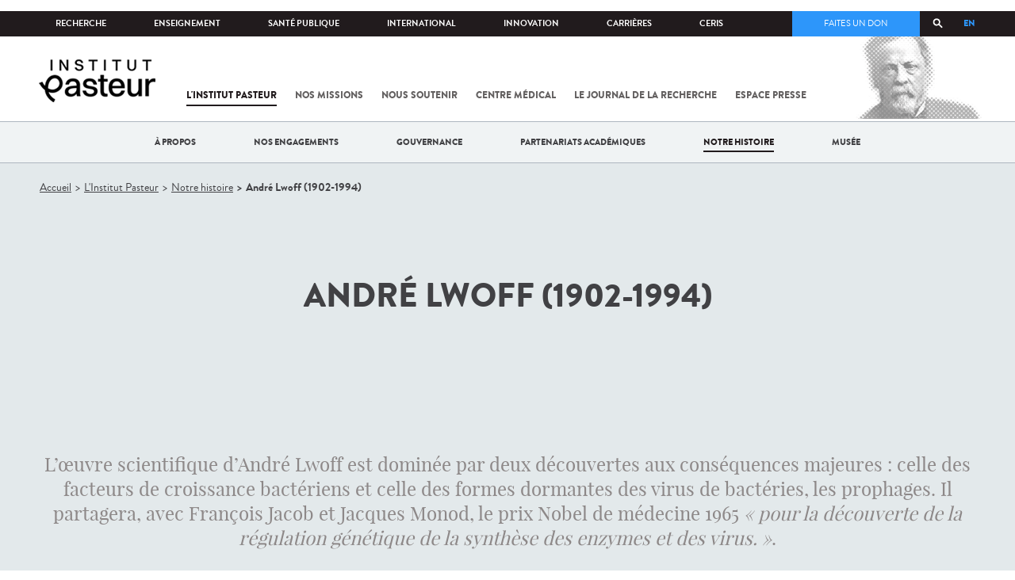

--- FILE ---
content_type: text/html; charset=utf-8
request_url: https://www.pasteur.fr/fr/institut-pasteur/andre-lwoff-prix-nobel-1965?language=fr
body_size: 15515
content:
<!DOCTYPE html>
<html lang="fr">

<head>
  <!--[if IE]><meta http-equiv="X-UA-Compatible" content="IE=edge" /><![endif]-->
  <meta charset="utf-8" />
<link rel="shortcut icon" href="https://www.pasteur.fr/sites/default/files/favicon-32x32_1.png" type="image/png" />
<link href="/sites/all/themes/custom/pasteur/assets/img/icons/apple-touch-icon-57x57.png" rel="apple-touch-icon-precomposed" sizes="57x57" />
<link href="/sites/all/themes/custom/pasteur/assets/img/icons/apple-touch-icon-72x72.png" rel="apple-touch-icon-precomposed" sizes="72x72" />
<link href="/sites/all/themes/custom/pasteur/assets/img/icons/apple-touch-icon-114x114.png" rel="apple-touch-icon-precomposed" sizes="114x114" />
<link href="/sites/all/themes/custom/pasteur/assets/img/icons/apple-touch-icon-144x144.png" rel="apple-touch-icon-precomposed" sizes="144x144" />
<link href="/sites/all/themes/custom/pasteur/assets/img/icons/apple-touch-icon.png" rel="apple-touch-icon-precomposed" />
<meta name="viewport" content="width=device-width, initial-scale=1.0" />
<meta name="viewport" content="width=device-width, initial-scale=1.0" />
<meta name="description" content="André Lwoff a remporté le Prix Nobel en 1965 grâce à son travail de recherche à L&#039;Institut Pasteur. 10 Prix Nobel ont été attribués à l&#039;Institut Pasteur depuis 1907." />
<meta name="keywords" content="prix nobel pasteur" />
<link rel="canonical" href="https://www.pasteur.fr/fr/institut-pasteur/andre-lwoff-prix-nobel-1965" />
<link rel="shortlink" href="https://www.pasteur.fr/fr/node/1644" />
<meta property="og:site_name" content="Institut Pasteur" />
<meta property="og:type" content="article" />
<meta property="og:title" content="André Lwoff (1902-1994)" />
<meta property="og:url" content="https://www.pasteur.fr/fr/institut-pasteur/andre-lwoff-prix-nobel-1965" />
<meta property="og:description" content="institutpasteur_andre-lwoff.jpg      L’UNICITÉ DU VIVANT" />
<meta property="og:updated_time" content="2017-01-03T16:11:57+01:00" />
<meta name="twitter:card" content="summary_large_image" />
<meta name="twitter:url" content="https://www.pasteur.fr/fr/institut-pasteur/andre-lwoff-prix-nobel-1965" />
<meta name="twitter:title" content="André Lwoff (1902-1994)" />
<meta name="twitter:description" content="institutpasteur_andre-lwoff.jpg      L’UNICITÉ DU VIVANT" />
<meta property="article:published_time" content="2016-11-04T13:52:11+01:00" />
<meta property="article:modified_time" content="2017-01-03T16:11:57+01:00" />

  <title>Prix Nobel 1965 de l'Institut Pasteur - André Lwoff]</title>

  <link type="text/css" rel="stylesheet" href="//www.pasteur.fr/sites/default/files/css/css_rEI_5cK_B9hB4So2yZUtr5weuEV3heuAllCDE6XsIkI.css" media="all" />
<link type="text/css" rel="stylesheet" href="//www.pasteur.fr/sites/default/files/css/css_bO1lJShnUooPN-APlv666N6zLwb2EKszYlp3aAIizOw.css" media="all" />
<link type="text/css" rel="stylesheet" href="//www.pasteur.fr/sites/default/files/css/css_V9gSy0ZzpcPdAKHhZg6dg2g__XFpIu9Zi2akMmWuG2A.css" media="all" />
<link type="text/css" rel="stylesheet" href="//www.pasteur.fr/sites/default/files/css/css_rGYNA44EeOZx4FAUgjwE08WV0MmQNzgK4cHsLia25Eo.css" media="all" />
  <script type="text/javascript" src="//www.pasteur.fr/sites/default/files/js/js_o85igQrXSRiYXscgn6CVmoMnndGnqPdxAeIo_67JVOY.js"></script>
<script type="text/javascript" src="//www.pasteur.fr/sites/default/files/js/js_NEl3ghBOBE913oufllu6Qj-JVBepGcp5_0naDutkPA0.js"></script>
<script type="text/javascript" src="//www.pasteur.fr/sites/default/files/js/js_E6g_d69U9JBKpamBMeNW9qCAZJXxFF8j8LcE11lPB-Y.js"></script>
<script type="text/javascript" src="//www.pasteur.fr/sites/default/files/js/js_BcmOmzLK0-bzOc6Yw45LlXbpxxtAnWAlpSYXQMVwvkA.js"></script>
<script type="text/javascript">
<!--//--><![CDATA[//><!--
jQuery.extend(Drupal.settings, { "pathToTheme": "sites/all/themes/custom/pasteur" });
//--><!]]>
</script>
<script type="text/javascript" src="//www.pasteur.fr/sites/default/files/js/js_2OwSoxOkEbCDtVJGOcvgo2kqXGgVyT8VcObd_DEKkB0.js"></script>
<script type="text/javascript" src="//www.pasteur.fr/sites/default/files/js/js_uSn03wK9QP-8pMnrJUNnLY26LjUHdMaLjZtmhDMWz9E.js"></script>
<script type="text/javascript">
<!--//--><![CDATA[//><!--
jQuery.extend(Drupal.settings, {"basePath":"\/","pathPrefix":"fr\/","setHasJsCookie":0,"ajaxPageState":{"theme":"pasteur","theme_token":"gPK4kgVATRkMMRGJ4fbwxp2f6dL4068-kV2uz6P-9c0","jquery_version":"1.10","js":{"public:\/\/minifyjs\/sites\/all\/libraries\/tablesaw\/dist\/stackonly\/tablesaw.stackonly.min.js":1,"public:\/\/minifyjs\/sites\/all\/libraries\/tablesaw\/dist\/tablesaw-init.min.js":1,"sites\/all\/themes\/custom\/pasteur\/assets\/js\/plugins\/contrib\/position.min.js":1,"sites\/all\/themes\/custom\/pasteur\/assets\/js\/plugins\/contrib\/jquery.tableofcontents.min.js":1,"sites\/all\/themes\/custom\/pasteur\/assets\/js\/app.domready.js":1,"sites\/all\/themes\/custom\/pasteur\/assets\/js\/app.ui.js":1,"sites\/all\/themes\/custom\/pasteur\/assets\/js\/app.ui.utils.js":1,"sites\/all\/themes\/custom\/pasteur\/assets\/js\/app.responsive.js":1,"sites\/all\/modules\/contrib\/jquery_update\/replace\/jquery\/1.10\/jquery.min.js":1,"public:\/\/minifyjs\/misc\/jquery-extend-3.4.0.min.js":1,"public:\/\/minifyjs\/misc\/jquery-html-prefilter-3.5.0-backport.min.js":1,"public:\/\/minifyjs\/misc\/jquery.once.min.js":1,"public:\/\/minifyjs\/misc\/drupal.min.js":1,"misc\/form-single-submit.js":1,"public:\/\/minifyjs\/misc\/ajax.min.js":1,"public:\/\/minifyjs\/sites\/all\/modules\/contrib\/jquery_update\/js\/jquery_update.min.js":1,"public:\/\/minifyjs\/sites\/all\/modules\/custom\/distrib\/fancy_file_delete\/js\/fancyfiledelete.min.js":1,"public:\/\/languages\/fr_U7GEsK_j-ayQsLjyAIMhIiv4WgSbMQEiJWe7KvFv_M4.js":1,"public:\/\/minifyjs\/sites\/all\/libraries\/colorbox\/jquery.colorbox-min.min.js":1,"public:\/\/minifyjs\/sites\/all\/modules\/contrib\/colorbox\/js\/colorbox.min.js":1,"public:\/\/minifyjs\/sites\/all\/modules\/contrib\/colorbox\/js\/colorbox_load.min.js":1,"public:\/\/minifyjs\/misc\/autocomplete.min.js":1,"public:\/\/minifyjs\/sites\/all\/modules\/custom\/distrib\/search_api_autocomplete\/search_api_autocomplete.min.js":1,"0":1,"public:\/\/minifyjs\/misc\/progress.min.js":1,"public:\/\/minifyjs\/sites\/all\/modules\/custom\/distrib\/colorbox_node\/colorbox_node.min.js":1,"public:\/\/minifyjs\/sites\/all\/themes\/custom\/pasteur\/assets\/js\/lib\/modernizr.min.js":1,"public:\/\/minifyjs\/sites\/all\/themes\/custom\/pasteur\/assets\/js\/plugins\/contrib\/jquery.flexslider-min.min.js":1,"public:\/\/minifyjs\/sites\/all\/themes\/custom\/pasteur\/assets\/js\/plugins\/contrib\/scrollspy.min.js":1,"public:\/\/minifyjs\/sites\/all\/themes\/custom\/pasteur\/assets\/js\/plugins\/contrib\/chosen.jquery.min.js":1,"sites\/all\/themes\/custom\/pasteur\/assets\/js\/plugins\/contrib\/slick.min.js":1,"sites\/all\/themes\/custom\/pasteur\/assets\/js\/plugins\/contrib\/readmore.min.js":1,"sites\/all\/themes\/custom\/pasteur\/assets\/js\/plugins\/contrib\/lightgallery.min.js":1,"sites\/all\/themes\/custom\/pasteur\/assets\/js\/plugins\/contrib\/jquery.dotdotdot.min.js":1,"public:\/\/minifyjs\/sites\/all\/themes\/custom\/pasteur\/assets\/js\/plugins\/contrib\/printThis.min.js":1,"public:\/\/minifyjs\/sites\/all\/themes\/custom\/pasteur\/assets\/js\/plugins\/contrib\/jquery.shorten.1.0.min.js":1,"public:\/\/minifyjs\/sites\/all\/themes\/custom\/pasteur\/assets\/js\/plugins\/dev\/jquery.slidingPanel.min.js":1,"public:\/\/minifyjs\/sites\/all\/themes\/custom\/pasteur\/assets\/js\/plugins\/dev\/jquery.equalize.min.js":1,"public:\/\/minifyjs\/sites\/all\/themes\/custom\/pasteur\/assets\/js\/plugins\/dev\/jquery.togglePanel.min.js":1,"public:\/\/minifyjs\/sites\/all\/themes\/custom\/pasteur\/assets\/js\/plugins\/dev\/jquery.fixedElement.min.js":1,"public:\/\/minifyjs\/sites\/all\/themes\/custom\/pasteur\/assets\/js\/plugins\/dev\/jquery.menu-level.min.js":1,"public:\/\/minifyjs\/sites\/all\/themes\/custom\/pasteur\/assets\/js\/plugins\/dev\/colorbox_style.min.js":1,"sites\/all\/themes\/custom\/pasteur\/assets\/js\/lib\/datatables\/jquery.dataTables.min.js":1},"css":{"modules\/system\/system.base.css":1,"modules\/system\/system.messages.css":1,"sites\/all\/libraries\/tablesaw\/dist\/stackonly\/tablesaw.stackonly.css":1,"sites\/all\/modules\/custom\/distrib\/colorbox_node\/colorbox_node.css":1,"modules\/comment\/comment.css":1,"sites\/all\/modules\/contrib\/date\/date_api\/date.css":1,"sites\/all\/modules\/contrib\/date\/date_popup\/themes\/datepicker.1.7.css":1,"modules\/field\/theme\/field.css":1,"modules\/node\/node.css":1,"modules\/user\/user.css":1,"sites\/all\/modules\/contrib\/views\/css\/views.css":1,"sites\/all\/modules\/contrib\/ctools\/css\/ctools.css":1,"sites\/all\/modules\/contrib\/panels\/css\/panels.css":1,"sites\/all\/modules\/custom\/distrib\/search_api_autocomplete\/search_api_autocomplete.css":1,"modules\/locale\/locale.css":1,"sites\/all\/themes\/custom\/pasteur\/assets\/css\/style.min.css":1,"sites\/all\/themes\/custom\/pasteur\/assets\/css\/colorbox_style.css":1,"sites\/all\/themes\/custom\/pasteur\/assets\/js\/lib\/datatables\/jquery.dataTables.min.css":1}},"colorbox":{"opacity":"0.85","current":"{current} of {total}","previous":"\u00ab Prev","next":"Next \u00bb","close":"Fermer","maxWidth":"98%","maxHeight":"98%","fixed":true,"mobiledetect":true,"mobiledevicewidth":"480px","specificPagesDefaultValue":"admin*\nimagebrowser*\nimg_assist*\nimce*\nnode\/add\/*\nnode\/*\/edit\nprint\/*\nprintpdf\/*\nsystem\/ajax\nsystem\/ajax\/*"},"search_api_autocomplete":{"search_api_page_global_search":{"custom_path":true}},"urlIsAjaxTrusted":{"\/fr\/institut-pasteur\/andre-lwoff-prix-nobel-1965?language=fr":true},"colorbox_node":{"width":"600px","height":"600px"}});
//--><!]]>
</script>

  <div class="block block-block block-block-41">

            
    <div class="content">
        <p><meta property="fb:pages" content="492173710794876" /></p>
    </div>
</div>

</head>
<body class="html not-front not-logged-in no-sidebars page-node page-node- page-node-1644 node-type-article i18n-fr"  data-spy="scroll" data-target="#toc" data-offset="0">
<!-- Google Tag Manager -->
<noscript><iframe src="//www.googletagmanager.com/ns.html?id=GTM-KJSH3X" height="0" width="0" style="display:none;visibility:hidden"></iframe></noscript>
<script type="text/javascript">(function(w,d,s,l,i){w[l]=w[l]||[];w[l].push({'gtm.start':new Date().getTime(),event:'gtm.js'});var f=d.getElementsByTagName(s)[0];var j=d.createElement(s);var dl=l!='dataLayer'?'&l='+l:'';j.src='//www.googletagmanager.com/gtm.js?id='+i+dl;j.type='text/javascript';j.async=true;f.parentNode.insertBefore(j,f);})(window,document,'script','dataLayer','GTM-KJSH3X');</script>
<!-- End Google Tag Manager -->

  <div id="top" class="outer-wrap" >

        

<!--Sliding panel-->
<section id="sliding-panel" class="sp--panel">
  <div class="panel-inner">
    <header>
      <button type="button" id="btn--close" class="btn--close" title="Fermer"><span>Fermer</span></button>

      <ul class="language-switcher-locale-url"><li class="en-gb first"><a href="/en/institut-pasteur/history/andre-lwoff-1902-1994?language=fr" class="language-link" xml:lang="en-gb" title="André Lwoff (1902-1994)">EN</a></li>
<li class="fr last active"><a href="/fr/institut-pasteur/andre-lwoff-prix-nobel-1965?language=fr" class="language-link active" xml:lang="fr" title="André Lwoff (1902-1994)">FR</a></li>
</ul>      <a href="/fr?language=fr" class="burger__logo"><img src="https://www.pasteur.fr/sites/default/files/logo_ppal_bas.png" alt="Accueil" title="Accueil" /></a>
    </header>

    <div class="panel__content">

      <div class="search__form">
        <form class="form--search_api_page_search_form_global_search" action="/fr/institut-pasteur/andre-lwoff-prix-nobel-1965?language=fr" method="post" id="search-api-page-search-form-global-search--2" accept-charset="UTF-8"><div><div class="form-item form-type-textfield form-item-keys-1">
  <label class="element-invisible" for="edit-keys-1--2">Saisissez vos mots-clés </label>
 <input placeholder="Rechercher" class="auto_submit form-text form-autocomplete" data-search-api-autocomplete-search="search_api_page_global_search" type="text" id="edit-keys-1--2" name="keys_1" value="" size="15" maxlength="128" /><input type="hidden" id="edit-keys-1--2-autocomplete" value="https://www.pasteur.fr/fr/pasteur_autocomplete?machine_name=search_api_page_global_search&amp;language=fr" disabled="disabled" class="autocomplete" />
</div>
<input type="hidden" name="id" value="1" />
<input type="submit" id="edit-submit-1--2" name="op" value="Rechercher" class="form-submit" /><input type="hidden" name="form_build_id" value="form-msQ6wM7OSEafdFSrWu8raIkdO4iVWKGmkE0CXucvjpo" />
<input type="hidden" name="form_id" value="search_api_page_search_form_global_search" />
</div></form>      </div>

      <div class="panel__main panel__levels">
        <ul class="menu"><li class="first expanded"><a href="/fr/institut-pasteur?language=fr">L&#039;Institut Pasteur</a><ul class="menu"><li class="first leaf"><a href="/fr/institut-pasteur/a-propos-institut-pasteur?language=fr">À propos</a></li>
<li class="collapsed"><a href="/fr/institut-pasteur/nos-engagements?language=fr">Nos engagements</a></li>
<li class="leaf"><a href="/fr/institut-pasteur/notre-gouvernance?language=fr">Gouvernance</a></li>
<li class="leaf"><a href="/fr/institut-pasteur/nos-partenariats-academiques-france?language=fr">Partenariats académiques</a></li>
<li class="leaf"><a href="/fr/institut-pasteur/notre-histoire?language=fr">Notre histoire</a></li>
<li class="last leaf"><a href="/fr/institut-pasteur/musee-pasteur?language=fr">Musée</a></li>
</ul></li>
<li class="expanded"><a href="/fr/nos-missions?language=fr">Nos missions</a><ul class="menu"><li class="first collapsed"><a href="/fr/nos-missions/recherche?language=fr">Recherche</a></li>
<li class="leaf"><a href="/fr/nos-missions/sante?language=fr">Santé</a></li>
<li class="leaf"><a href="/fr/nos-missions/enseignement?language=fr">Enseignement</a></li>
<li class="last leaf"><a href="/fr/nos-missions/innovation-transfert-technologie?language=fr">Innovation et transfert de technologie</a></li>
</ul></li>
<li class="expanded"><a href="/fr/nous-soutenir?language=fr">Nous soutenir</a><ul class="menu"><li class="first collapsed"><a href="/fr/nous-soutenir/comment-nous-soutenir?language=fr">Comment nous soutenir ?</a></li>
<li class="collapsed"><a href="/fr/nous-soutenir/pourquoi-soutenir-recherche-medicale?language=fr">Pourquoi nous soutenir ?</a></li>
<li class="collapsed"><a href="/fr/nous-soutenir/pasteur-vous?language=fr">Pasteur et vous</a></li>
<li class="leaf"><a href="/fr/nous-soutenir/covid-19-merci-votre-soutien?language=fr">Covid-19 : merci pour votre soutien !</a></li>
<li class="collapsed"><a href="/fr/nous-soutenir/faq-donateur?language=fr">FAQ</a></li>
<li class="last leaf"><a href="https://don.pasteur.fr/espacedonateur" target="_blank">Espace Donateur</a></li>
</ul></li>
<li class="expanded"><a href="/fr/centre-medical?language=fr">Centre médical</a><ul class="menu"><li class="first leaf"><a href="/fr/centre-medical/infos-pratiques?language=fr">Infos pratiques</a></li>
<li class="leaf"><a href="/fr/centre-medical/consultations?language=fr">Consultations</a></li>
<li class="leaf"><a href="/fr/centre-medical/vaccination?language=fr">Vaccination</a></li>
<li class="collapsed"><a href="/fr/centre-medical/preparer-son-voyage?language=fr">Préparer votre voyage</a></li>
<li class="leaf"><a href="/fr/centre-medical/fiches-maladies?language=fr">Fiches maladies</a></li>
<li class="last leaf"><a href="/fr/centre-medical/faq-sante?language=fr">FAQ santé</a></li>
</ul></li>
<li class="leaf"><a href="/fr/journal-de-recherche?language=fr">Le journal de la recherche</a></li>
<li class="expanded"><a href="/fr/presse?language=fr">Espace presse</a><ul class="menu"><li class="first collapsed"><a href="/fr/espace-presse/nos-documents-de-presse?language=fr">Documents de presse</a></li>
<li class="last collapsed"><a href="/fr/ressources-presse?language=fr">Ressources pour la presse</a></li>
</ul></li>
<li class="last leaf visually-hidden"><a href="/fr/sars-cov-2-covid-19-institut-pasteur?language=fr">Tout sur SARS-CoV-2 / Covid-19 à l&#039;Institut Pasteur</a></li>
</ul>      </div>

      <div class="panel__supheader-menu panel__levels">
        <ul class="menu"><li class="first expanded"><a href="/fr?language=fr">Accueil</a><ul class="menu"><li class="first collapsed"><a href="/fr/institut-pasteur?language=fr">L&#039;Institut Pasteur</a></li>
<li class="collapsed"><a href="/fr/nos-missions?language=fr">Nos missions</a></li>
<li class="collapsed"><a href="/fr/nous-soutenir?language=fr">Nous soutenir</a></li>
<li class="collapsed"><a href="/fr/centre-medical?language=fr">Centre médical</a></li>
<li class="leaf"><a href="/fr/journal-de-recherche?language=fr">Le journal de la recherche</a></li>
<li class="collapsed"><a href="/fr/presse?language=fr">Espace presse</a></li>
<li class="last leaf visually-hidden"><a href="/fr/sars-cov-2-covid-19-institut-pasteur?language=fr">Tout sur SARS-CoV-2 / Covid-19 à l&#039;Institut Pasteur</a></li>
</ul></li>
<li class="leaf"><a href="https://research.pasteur.fr/fr/" target="_blank">Recherche</a></li>
<li class="expanded"><a href="/fr/enseignement?language=fr">Enseignement</a><ul class="menu"><li class="first collapsed"><a href="/fr/enseignement/centre-enseignement?language=fr">Centre d&#039;enseignement</a></li>
<li class="collapsed"><a href="/fr/enseignement/programmes-doctoraux-et-cours?language=fr">Programmes et cours</a></li>
<li class="collapsed"><a href="/fr/enseignement/hebergements?language=fr">Hébergements</a></li>
<li class="last leaf"><a href="/fr/enseignement/actualites?language=fr">Toute l&#039;actualité</a></li>
</ul></li>
<li class="expanded"><a href="/fr/sante-publique?language=fr">Santé publique</a><ul class="menu"><li class="first leaf"><a href="/fr/sante-publique/tous-cnr?language=fr">Tous les CNR</a></li>
<li class="collapsed"><a href="/fr/sante-publique/mission-organisation-cnr?language=fr">Missions et organisation des CNR</a></li>
<li class="leaf"><a href="/fr/sante-publique/ccoms?language=fr">CCOMS</a></li>
<li class="collapsed"><a href="/fr/sante-publique/cibu?language=fr">CIBU</a></li>
<li class="leaf"><a href="/fr/sante-publique/centre-ressources-biologiques?language=fr">Centre de Ressources Biologiques</a></li>
<li class="leaf"><a href="/fr/sante-publique/pathogenes-animaux-emergents-homme?language=fr">CCOMSA</a></li>
<li class="last leaf"><a href="/fr/sante-publique/eurl?language=fr">EURL</a></li>
</ul></li>
<li class="expanded"><a href="/fr/international?language=fr">International</a><ul class="menu"><li class="first leaf"><a href="/fr/international/cooperations-internationales?language=fr">Coopérations</a></li>
<li class="leaf"><a href="/fr/international/programmes-internationaux?language=fr">Programmes internationaux</a></li>
<li class="collapsed"><a href="/fr/international/appels-propositions-internationaux?language=fr">Appels à propositions</a></li>
<li class="collapsed"><a href="/fr/international/bourses-aides-mobilite?language=fr">Bourses et mobilité</a></li>
<li class="leaf"><a href="/fr/international/pasteur-network?language=fr">Pasteur Network</a></li>
<li class="last collapsed"><a href="/fr/recherche-actualites?field_thematiques=294&amp;language=fr">Actualités</a></li>
</ul></li>
<li class="expanded"><a href="/fr/innovation?language=fr">Innovation</a><ul class="menu"><li class="first collapsed"><a href="/fr/innovation/qui-sommes-nous?language=fr">Qui sommes-nous ?</a></li>
<li class="collapsed"><a href="/fr/node/15423?language=fr">Partenariats industriels</a></li>
<li class="collapsed"><a href="/fr/innovation-fr/partenariats-investisseurs?language=fr">Partenariats avec des investisseurs</a></li>
<li class="leaf"><a href="/fr/innovation/label-carnot?language=fr">Label Carnot</a></li>
<li class="last collapsed"><a href="/fr/innovation/actualites?language=fr">Toute l&#039;actualité</a></li>
</ul></li>
<li class="expanded"><a href="/fr/carrieres?language=fr">Carrières</a><ul class="menu"><li class="first leaf"><a href="/fr/carrieres/pourquoi-nous-rejoindre?language=fr">Pourquoi nous rejoindre</a></li>
<li class="collapsed"><a href="https://emploi.pasteur.fr/accueil.aspx?LCID=1036">Nos offres d&#039;emploi</a></li>
<li class="leaf"><a href="/fr/carrieres/votre-arrivee?language=fr">Votre arrivée</a></li>
<li class="leaf"><a href="/fr/carrieres/travaillez-campus-au-coeur-capitale?language=fr">Le campus</a></li>
<li class="last leaf"><a href="/fr/carrieres/communaute-pasteuriens-alumni?language=fr">Pasteuriens et Alumni</a></li>
</ul></li>
<li class="last expanded"><a href="/fr/ceris?language=fr">CeRIS</a><ul class="menu"><li class="first collapsed"><a href="/fr/ceris/archives?language=fr">Archives</a></li>
<li class="leaf"><a href="/fr/ceris/bibliotheque?language=fr">Bibliothèque</a></li>
<li class="leaf"><a href="http://bibnum.pasteur.fr/app/photopro.sk/pasteur/" target="_blank">PaJ@Mo</a></li>
<li class="last leaf"><a href="https://phototheque.pasteur.fr/">Photothèque</a></li>
</ul></li>
</ul>      </div>

      <div class="panel__supheader-don">
              </div>

      <div class="panel__networks">
        <ul class="menu"><li class="first leaf"><a href="https://www.linkedin.com/company/institut-pasteur/posts/?feedView=all" class="suivre_pasteur_linkedin" target="_blank">Suivre l&#039;Institut Pasteur sur LinkedIn</a></li>
<li class="leaf"><a href="https://bsky.app/profile/pasteur.fr" class="suivre_pasteur_bluesky" target="_blank">Suivre l&#039;Institut Pasteur sur Bluesky</a></li>
<li class="leaf"><a href="https://www.facebook.com/InstitutPasteur" class="suivre_pasteur_facebook" target="_blank">Suivre l&#039;Institut Pasteur sur Facebook</a></li>
<li class="leaf"><a href="https://www.instagram.com/institut.pasteur/" class="suivre_pasteur_instagram" target="_blank">Suivre l&#039;Institut Pasteur sur Instagram</a></li>
<li class="last leaf"><a href="https://www.youtube.com/user/institutpasteurvideo" class="suivre_pasteur_youtube" target="_blank">Suivre l&#039;Institut Pasteur sur Youtube</a></li>
</ul>      </div>

    </div>
  </div>
</section>


<div class="site " id="site">

  
  <header class="main-header" role="banner">
    <div class="main-header__inner">

        
        <div class="header__top">
            <div class="inner-wrap">
                <ul id="menu-supheader" class="links inline clearfix menu--sup-header"><li class="menu-1 active-trail first"><a href="/fr?language=fr" class="active-trail">Accueil</a></li>
<li class="menu-82"><a href="https://research.pasteur.fr/fr/" target="_blank">Recherche</a></li>
<li class="menu-84"><a href="/fr/enseignement?language=fr">Enseignement</a></li>
<li class="menu-2908"><a href="/fr/sante-publique?language=fr">Santé publique</a></li>
<li class="menu-62"><a href="/fr/international?language=fr">International</a></li>
<li class="menu-18692"><a href="/fr/innovation?language=fr">Innovation</a></li>
<li class="menu-58"><a href="/fr/carrieres?language=fr">Carrières</a></li>
<li class="menu-3661 last"><a href="/fr/ceris?language=fr">CeRIS</a></li>
</ul>                <div class="locale-block">
                  <ul class="language-switcher-locale-url"><li class="en-gb first"><a href="/en/institut-pasteur/history/andre-lwoff-1902-1994?language=fr" class="language-link" xml:lang="en-gb" title="André Lwoff (1902-1994)">EN</a></li>
<li class="fr last active"><a href="/fr/institut-pasteur/andre-lwoff-prix-nobel-1965?language=fr" class="language-link active" xml:lang="fr" title="André Lwoff (1902-1994)">FR</a></li>
</ul>                </div>
                <button type="button" class="search__trigger"><span></span></button>                <div class="menu--sup-header-don">
                    <ul><li class="first last leaf"><a href="https://faireundon.pasteur.fr/">Faites un don</a></li>
</ul>                </div>
            </div><!--/inner-wrap-->
        </div><!--/header__top-->


        <div class="inner-wrap">
            <div class="header__middle">


                <button type="button" id="burger" class="burger"
                        title="Open nav"><span
                        class="burger__icon"></span> <span class="burger__text">Menu</span>
                </button>

                                    <div class="don-header">
                                            </div>
                
                                    <div class="header__logo-wrapper">
                        <a href="/fr?language=fr"
                           title="Accueil" rel="home">
                            <img src="https://www.pasteur.fr/sites/default/files/logo_ppal_bas.png"
                                 alt="Accueil"/>
                        </a>
                    </div>
                
                                    <div class="header__nav">
                    <nav class="main-nav" role="navigation">
                            <ul id="main-menu" class="links inline clearfix main-menu"><li class="menu-3 active-trail first"><a href="/fr/institut-pasteur?language=fr" class="active-trail">L&#039;Institut Pasteur</a></li>
<li class="menu-5"><a href="/fr/nos-missions?language=fr">Nos missions</a></li>
<li class="menu-7"><a href="/fr/nous-soutenir?language=fr">Nous soutenir</a></li>
<li class="menu-9"><a href="/fr/centre-medical?language=fr">Centre médical</a></li>
<li class="menu-37"><a href="/fr/journal-de-recherche?language=fr">Le journal de la recherche</a></li>
<li class="menu-39"><a href="/fr/presse?language=fr">Espace presse</a></li>
<li class="menu-16821 visually-hidden last"><a href="/fr/sars-cov-2-covid-19-institut-pasteur?language=fr">Tout sur SARS-CoV-2 / Covid-19 à l&#039;Institut Pasteur</a></li>
</ul>                    </nav>
                </div>
                        </div><!--/header__middle-->
        </div>


                    <nav class="secondary-nav" role="navigation">
                <div class="inner-wrap">
                    <ul id="secondary-menu" class="links inline clearfix main-menu"><li class="menu-26894 first"><a href="/fr/institut-pasteur/a-propos-institut-pasteur?language=fr">À propos</a></li>
<li class="menu-27404"><a href="/fr/institut-pasteur/nos-engagements?language=fr">Nos engagements</a></li>
<li class="menu-18479"><a href="/fr/institut-pasteur/notre-gouvernance?language=fr">Gouvernance</a></li>
<li class="menu-28224"><a href="/fr/institut-pasteur/nos-partenariats-academiques-france?language=fr">Partenariats académiques</a></li>
<li class="menu-46 active-trail"><a href="/fr/institut-pasteur/notre-histoire?language=fr" class="active-trail">Notre histoire</a></li>
<li class="menu-3100 last"><a href="/fr/institut-pasteur/musee-pasteur?language=fr">Musée</a></li>
</ul>                </div>
            </nav>
            </div><!--/main-header__inner-->
    <div class="search__form">
        <form class="form--search_api_page_search_form_global_search" action="/fr/institut-pasteur/andre-lwoff-prix-nobel-1965?language=fr" method="post" id="search-api-page-search-form-global-search" accept-charset="UTF-8"><div><div class="form-item form-type-textfield form-item-keys-1">
  <label class="element-invisible" for="edit-keys-1">Saisissez vos mots-clés </label>
 <input placeholder="Rechercher" class="auto_submit form-text form-autocomplete" data-search-api-autocomplete-search="search_api_page_global_search" type="text" id="edit-keys-1" name="keys_1" value="" size="15" maxlength="128" /><input type="hidden" id="edit-keys-1-autocomplete" value="https://www.pasteur.fr/fr/pasteur_autocomplete?machine_name=search_api_page_global_search&amp;language=fr" disabled="disabled" class="autocomplete" />
</div>
<input type="hidden" name="id" value="1" />
<input type="submit" id="edit-submit-1" name="op" value="Rechercher" class="form-submit" /><input type="hidden" name="form_build_id" value="form-NZtDQ6Juy1-xlIW-PctX9alqVqsXLCQ88hR9TIcuOPc" />
<input type="hidden" name="form_id" value="search_api_page_search_form_global_search" />
</div></form>    </div>
</header>
    <div class="inner-wrap">

    
    
    <div id="main-wrapper" class="page">

      <div id="main">


        <div id="content" class="main-content">
          <div class="section">
            <main role="main">

                                                                                      <div class="tabs">
                                  </div>
                                          
              <div class="main__inner">

                                  <nav role="navigation" class="breadcrumb"><div class="breadcrumb-label" id="breadcrumb-label">Vous êtes ici</div><div aria-labelledby="breadcrumb-label"><span><a href="/fr?language=fr">Accueil</a></span><span><a href="/fr/institut-pasteur?language=fr">L&#039;Institut Pasteur</a></span><span><a href="/fr/institut-pasteur/notre-histoire?language=fr">Notre histoire</a></span><span><span class="crumbs-current-page">André Lwoff (1902-1994)</span></span></div></nav>                
                  <div class="region region-content">
    <div class="block block-system block-system-main">

            
    <div class="content">
        <article id="node-1644"
         class="node node-article node-article--full no-header-image" about="/fr/institut-pasteur/andre-lwoff-prix-nobel-1965?language=fr" typeof="sioc:Item foaf:Document">
  <div class="inner-wrap">

    
    <header
      class="article__header" >

      <div class="inner-wrap">

        <div class="article__inner">
                    <h1 class="node__title">André Lwoff (1902-1994)</h1>
                    <span property="dc:title" content="André Lwoff (1902-1994)" class="rdf-meta element-hidden"></span><span property="sioc:num_replies" content="0" datatype="xsd:integer" class="rdf-meta element-hidden"></span>        </div>

        
      </div>

    </header>


    <div class="content">
              <div class="article__chapo">
          <div class="field-chapo">

  
      <p class="p--chapeau">L’œuvre scientifique d’André Lwoff est dominée par deux découvertes aux conséquences majeures : celle des facteurs de croissance bactériens et celle des formes dormantes des virus de bactéries, les prophages. Il partagera, avec François Jacob et Jacques Monod, le prix Nobel de médecine 1965 <em>« pour la découverte de la régulation génétique de la synthèse des enzymes et des virus. »</em>.</p>
  
</div>
        </div>
      
              <div class="article__content">
          
          <div class="tools">
  <button type="button"
          class="btn--print">Imprimer</button>
  <span class="tools__sep">|</span>

  <div class="share">
    <div class="share__title">Partager</div>
              <div class="service-links"><a href="http://www.linkedin.com/shareArticle?mini=true&amp;url=https%3A//www.pasteur.fr/fr/institut-pasteur/andre-lwoff-prix-nobel-1965%3Flanguage%3Dfr&amp;title=Andr%C3%A9%20Lwoff%20%281902-1994%29&amp;summary=%5B%5B%7B%22fid%22%3A%221946%22%2C%22view_mode%22%3A%22wide_image%22%2C%22fields%22%3A%7B%22alt%22%3A%22Andr%C3%A9%20Lwoff%22%2C%22title%22%3A%22Andr%C3%A9%20Lwoff%22%2C%22height%22%3A555%2C%22width%22%3A420%2C%22style%22%3A%22width%3A%20300px%3B%20height%3A%20396px%3B%20margin%3A%203px%2030px%3B%20float%3A%20left%3B%22%2C%22class%22%3A%22media-element%20file-wide-image%22%7D%2C%22type%22%3A%22media%22%2C%22link_text%22%3Anull%2C%22attributes%22%3A%7B%22alt%22%3A%22Andr%C3%A9%20Lwoff%22%2C%22title%22%3A%22Andr%C3%A9%20Lwoff%22%2C%22height%22%3A555%2C%22width%22%3A420%2C%22style%22%3A%22width%3A%20300px%3B%20height%3A%20396px%3B%20margin%3A%203px%2030px%3B%20float%3A%20left%3B%22%2C%22class%22%3A%22media-element%20file-wide-image%22%7D%7D%5D%5DL%26rsquo%3BUNICIT%C3%89%20DU%20VIVANT&amp;source=Institut%20Pasteur" title="Publier cet article sur LinkedIn." class="service-links-linkedin" rel="nofollow" target="_blank"><img typeof="foaf:Image" src="https://www.pasteur.fr/sites/all/themes/custom/pasteur/assets/img/share/linkedin.png" alt="LinkedIn logo" /></a> <a href="http://www.facebook.com/sharer.php?u=https%3A//www.pasteur.fr/fr/institut-pasteur/andre-lwoff-prix-nobel-1965%3Flanguage%3Dfr&amp;t=Andr%C3%A9%20Lwoff%20%281902-1994%29" title="Partager sur Facebook" class="service-links-facebook" rel="nofollow" target="_blank"><img typeof="foaf:Image" src="https://www.pasteur.fr/sites/all/themes/custom/pasteur/assets/img/share/facebook.png" alt="Facebook logo" /></a></div>        </div>

</div><!--/tools-->
                    <div class="body">

  
      <h2><div class="media media-element-container media-wide_image media-float-left"><div id="file-1946" class="file file-image file-image-jpeg">

        
    
  
  <div class="content">
    <img alt="André Lwoff" title="André Lwoff" height="555" width="420" style="width: 300px; height: 396px; margin: 3px 30px; float: left;" class="media-element file-wide-image" typeof="foaf:Image" src="/sites/default/files/styles/wide-image/public/rubrique_linstitut_pasteur/notre_histoire/nobels/institutpasteur_andre-lwoff.jpg?itok=UWLfbnfM" /></div>

  
</div>
</div>L’UNICITÉ DU VIVANT</h2>
<p>Pendant les années trente, André Lwoff a séjourné dans des laboratoires étrangers de premier ordre, en particulier à Heidelberg, en Allemagne. Avec son épouse Marguerite, qui fut toujours une proche collaboratrice, il avait bénéficié d’une bourse de la Fondation Rockefeller pour ce séjour auprès de Otto Meyerhof, prix Nobel de physiologie ou médecine de 1922. André Lwoff y a démontré que différents facteurs de croissance servaient au métabolisme bactérien. </p>
<p>Il a été le premier à découvrir que de petites molécules, des co-enzymes peuvent fonctionner comme des vitamines indispensables à la croissance des cellules. Certains micro-organismes, comme le colibacille, les synthétisent, d’autres en sont incapables et doivent bénéficier d’un apport extérieur. André Lwoff a défini ainsi le statut et le rôle des facteurs de croissance, d’où est sortie, avec l’analyse des biochimistes, la notion d’unicité de structure et de fonctionnement du monde vivant. Un travail reconnu comme fondamental par la communauté scientifique internationale.</p>
<h2>BACTÉRIOPHAGES VIRULENTS OU SILENCIEUX</h2>
<p>Poursuivant les travaux d’Eugène et Elisabeth Wollman, André Lwoff entreprend l’étude des bactéries lysogènes. Celles-ci se multiplient indéfiniment en perpétuant le génome d’un bactériophage (virus spécifique des bactéries) intégré à leur propre génome.</p>
<p>Sous l’effet de facteurs divers, cet équilibre est rompu et le bactériophage se développe aboutissant à la mort de la bactérie (lyse) et à la libération de bactériophages infectieux.</p>
<p>Ce processus peut être induit à volonté dans la totalité de la population de bactéries lysogènes sous l’action de certains facteurs tels que le rayonnement ultraviolet. André Lwoff a dénommé “ prophage ”, la forme sous laquelle est perpétué le génome du bactériophage chez les bactéries lysogènes. Les bactériophages produits par ces bactéries, dits “ bactériophages tempérés ”, peuvent donc, lorsqu’ils infectent des bactéries sensibles, suivre l’une ou l’autre des deux voies distinctes.</p>
<p>Soit, comme les bactériophages dits “virulents”, ils se multiplient à l’intérieur des bactéries qui se lysent en libérant des bactériophages infectieux.<br />Soit leur génome s’intègre à celui de bactéries qui les perpétuent sous une forme non infectieuse, le prophage.</p>
<p><strong>Extrait du discours d’André Lwoff lors de la remise du prix Nobel</strong></p>
<p>10 décembre 1965</p>
<p><em>« C’est la recherche qui m’a conduit ici et la recherche, on le sait, est un jeu… La recherche étant un jeu, il importe peu en théorie tout au moins, que l’on gagne ou que l’on perde. Mais les savants possèdent certains traits des enfants. Comme eux, ils aiment gagner et comme eux ils aiment être récompensés…</em></p>
<p><em>Quand on baptise un nouveau-né, on ne lui demande pas son avis. À quoi bon ? Lorsque la Fondation confère son prix, elle le fait sans l’accord préalable du récipiendaire. On pose en principe qu’il acceptera. Il arrive cependant qu’il refuse, contraint parfois par les autres, parfois par lui-même.</em></p>
<p><em>Mais pourquoi refuser le sacrement puisqu’on refusera le refus. Si j’ai prononcé le mot de sacrement, c’est que la recherche scientifique est une religion qui demande la foi, une foi rationnelle. Comme toute religion, elle exige des prophètes, un collège d’apôtres, l’âme et le cœur de tout un peuple.</em></p>
<p><em>Elle exige également des martyrs… La victime prend à la cérémonie un plaisir évident et il y a beaucoup de candidats au martyre. Car tout savant, au fond de lui-même, désire être reconnu. Cependant, la célébrité conférée au lauréat par une distinction si rare, si enviée, et si éclatante, le sépare quelque peu arbitrairement de ses pairs, l’oblige à se considérer, à se juger. Elle l’oblige aussi à méditer sur les prix en général, sur la générosité du sort, sur les charmes et les contraintes de la notoriété…</em></p>
<p><em>Et voilà qu’un événement qui ne dépend pas de moi prend soudain dans ma vie une place dont il serait vain de nier l’importance et qui, de plus, est un événement heureux. Heureux pour mon pays, pour l’institution à laquelle j’appartiens, pour la discipline que je cultive. Heureux aussi pour les miens et sans doute enfin pour moi-même… »</em></p>
<p>© The Nobel Foundation 1965</p>
  
</div>
                  </div>
                      </div><!--/content-->

      
    </div><!--/inner-wrap-->

</article>
    </div>
</div>
  </div>
                
              </div><!--/main__inner-->

            </main>

          </div>
        </div> <!-- /.section, /#content -->


        
        
      </div>
    </div> <!-- /#main, /#main-wrapper -->

  </div><!--/inner-wrap-->

    <footer class="main-footer">
  <div class="inner-wrap">
    
    <div class="footer__section footer__address">

        <div class="footer__logo clearfix">
          <img src="https://www.pasteur.fr/sites/default/files/ip_logo_blanc_rvb_141-55_3.png" alt="Institut Pasteur" title="Institut Pasteur" />        </div>
      <div class="block block-block block-block-1">

            
    <div class="content">
        <div class="address_street"><a href="https://www.google.fr/maps/place/Institut+Pasteur/@48.8403549,2.3090896,17z/data=!3m1!4b1!4m5!3m4!1s0x47e670376abf4b5b:0xe831277d10f68655!8m2!3d48.8403549!4d2.3112783" target="_blank"><span>25-28 Rue du Dr Roux, 75015 Paris</span></a></div>
<div class="address_phone"><a href="tel:+33145688000" target="_blank"><span>+33 1 45 68 80 00</span></a></div>
    </div>
</div>
    </div>

    <div class="footer__section footer__menu-1">
      <div id="block-menu-menu-footer-menu-1" class="block block-menu">

    
  <ul class="menu"><li class="first leaf"><a href="/fr/institut-pasteur?language=fr">L&#039;Institut Pasteur</a></li>
<li class="leaf"><a href="/fr/nos-missions?language=fr">Nos missions</a></li>
<li class="leaf"><a href="/fr/nous-soutenir?language=fr">Nous soutenir</a></li>
<li class="leaf"><a href="/fr/centre-medical?language=fr">Centre médical</a></li>
<li class="leaf"><a href="/fr/journal-de-recherche?language=fr">Le journal de la recherche</a></li>
<li class="last leaf"><a href="/fr/newsletter-institut-pasteur?language=fr">Newsletter</a></li>
</ul>
</div>
    </div>

    <div class="footer__section footer__menu-2">
      <div class="block block-menu block-menu-menu-footer-menu-2">

            
    <div class="content">
        <ul class="menu"><li class="first leaf"><a href="https://faireundon.pasteur.fr/" class="donate">Faites un don</a></li>
<li class="leaf"><a href="/fr/presse?language=fr">Espace presse</a></li>
<li class="leaf"><a href="/fr/ceris?language=fr">CeRIS</a></li>
<li class="leaf"><a href="/fr/institut-pasteur/centre-conferences-unique-paris?language=fr">Centre de conférences</a></li>
<li class="leaf"><a href="/fr/mentions-legales?language=fr">Mentions légales</a></li>
<li class="last leaf"><a href="/fr/credits?language=fr">Credits</a></li>
</ul>    </div>
</div>
    </div>

    <div class="footer__section footer__menu-social">
      <div class="block block-menu block-menu-menu-footer-menu-social">

            
    <div class="content">
        <ul class="menu"><li class="first leaf"><a href="https://www.linkedin.com/company/institut-pasteur/posts/?feedView=all" class="suivre_pasteur_linkedin" target="_blank">Suivre l&#039;Institut Pasteur sur LinkedIn</a></li>
<li class="leaf"><a href="https://bsky.app/profile/pasteur.fr" class="suivre_pasteur_bluesky" target="_blank">Suivre l&#039;Institut Pasteur sur Bluesky</a></li>
<li class="leaf"><a href="https://www.facebook.com/InstitutPasteur" class="suivre_pasteur_facebook" target="_blank">Suivre l&#039;Institut Pasteur sur Facebook</a></li>
<li class="leaf"><a href="https://www.instagram.com/institut.pasteur/" class="suivre_pasteur_instagram" target="_blank">Suivre l&#039;Institut Pasteur sur Instagram</a></li>
<li class="last leaf"><a href="https://www.youtube.com/user/institutpasteurvideo" class="suivre_pasteur_youtube" target="_blank">Suivre l&#039;Institut Pasteur sur Youtube</a></li>
</ul>    </div>
</div>
    </div>

    
  </div>
</footer>

</div><!--/site-->
    <script type="text/javascript" src="https://www.pasteur.fr/sites/default/files/js/js_d3UMIF4wVaAXVfoiCBMj2-408XCLFxSRmSjiL_825fU.js"></script>
<script type="text/javascript" src="https://www.pasteur.fr/sites/default/files/js/js_BsMJwTffoMdTvAgDwgKudsOT41dACtsLxFE0VUOCVdw.js"></script>

    
<!--Back to top button-->
<div id="back-to-top" class="back-to-top">
  <a href="#top">Retour en haut</a>
</div>

  </div><!--/outer-wrap-->

<!-- version : v.1.96 -->

</body>
</html>
